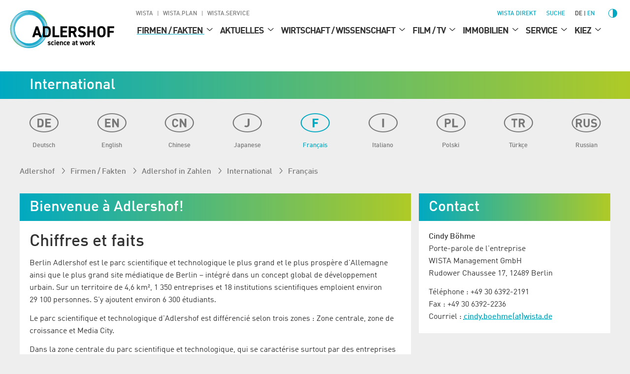

--- FILE ---
content_type: image/svg+xml
request_url: https://www.adlershof.de/_assets/987ee1f0dd1963400859f4c296342b96/images/Icons/menu.svg
body_size: 20
content:
<svg xmlns="http://www.w3.org/2000/svg"  role="img" version="1.1" xmlns:xlink="http://www.w3.org/1999/xlink" width="512" height="512" x="0" y="0" viewBox="0 0 24 24" style="enable-background:new 0 0 512 512" xml:space="preserve" class=""><g transform="matrix(1.2000000000000004,0,0,1.2000000000000004,-2.400000000000004,-2.400000000000004)"><g fill="#000" fill-rule="evenodd" clip-rule="evenodd"><path d="M2 11h20v2H2zM2 5h20v2H2zM2 17h20v2H2z" fill="#000000" opacity="1" data-original="#000000"></path></g></g></svg>

--- FILE ---
content_type: image/svg+xml
request_url: https://www.adlershof.de/_assets/987ee1f0dd1963400859f4c296342b96/Icon/LogoFooter/zukunftsort-adlershof.svg
body_size: 9602
content:
<svg xmlns="http://www.w3.org/2000/svg" viewBox="0 0 325.09 105.47"><defs><style>circle,path{fill:#333}</style></defs><title>Zukunftsort Adlershof</title><g><path d="M119.41,60.86V57.72l9.46-17h-8.59v-4h13.9v3.18l-9.38,17h9.28v4Zm34.66-8.49A9.07,9.07,0,0,1,151.81,59a8.19,8.19,0,0,1-6.13,2.31,8.43,8.43,0,0,1-6.12-2.19q-2.26-2.19-2.26-6.71V36.7h4.62V52a7.33,7.33,0,0,0,.9,4.06,3.75,3.75,0,0,0,5.73,0,7.34,7.34,0,0,0,.89-4.06V36.7h4.63Zm13.35-6c.56.55,1.08,1.13,1.59,1.72a17.5,17.5,0,0,1,1.31,1.82,9.49,9.49,0,0,1,1,2.15l3,8.77h-5.08l-2.31-7.63a8,8,0,0,0-.53-1.31c-.22-.41-.42-.78-.61-1.1a12.45,12.45,0,0,0-.69-1.07l-2.07,3v8.15h-4.62V36.7H163V47.16L168.7,36.7h5.42Zm26.53,6A9,9,0,0,1,191.69,59a8.15,8.15,0,0,1-6.12,2.31,8.44,8.44,0,0,1-6.13-2.19c-1.5-1.46-2.26-3.7-2.26-6.71V36.7h4.63V52a7.33,7.33,0,0,0,.9,4.06,3.74,3.74,0,0,0,5.72,0,7.33,7.33,0,0,0,.9-4.06V36.7H194ZM215,60.86h-5l-7.28-16.5.14,2V60.86H198.3V36.7h5l7.28,16.53-.14-2V36.7H215Zm4.42-24.16h12.08v4h-7.45v6.21h6.45v3.87h-6.45V60.86h-4.63Zm24.65,24.16h-4.62V40.77h-5.32V36.7h15.22v4.07h-5.28Zm20.77-20c-.55-.12-1.12-.22-1.72-.31s-1.06-.17-1.66-.24a14.64,14.64,0,0,0-1.69-.11,3.61,3.61,0,0,0-2.31.73,2.46,2.46,0,0,0-.93,2.07,2.52,2.52,0,0,0,.67,1.81,7.44,7.44,0,0,0,1.69,1.29c.68.39,1.42.79,2.21,1.18a10.67,10.67,0,0,1,2.21,1.45A7.1,7.1,0,0,1,265,50.87a6.7,6.7,0,0,1,.67,3.19,7.8,7.8,0,0,1-.52,2.88,6.08,6.08,0,0,1-1.53,2.29,7,7,0,0,1-2.56,1.51,11,11,0,0,1-3.57.53,15.21,15.21,0,0,1-2-.14c-.68-.09-1.29-.19-1.82-.31s-1.23-.3-1.82-.48V56.23a15.82,15.82,0,0,0,1.82.52c.53.12,1.13.22,1.78.33a13,13,0,0,0,2,.15,4.44,4.44,0,0,0,2.66-.7,2.6,2.6,0,0,0,1-2.23,2.49,2.49,0,0,0-.67-1.78,7.69,7.69,0,0,0-1.66-1.29c-.65-.39-1.37-.79-2.15-1.21a10.7,10.7,0,0,1-2.16-1.5,7.71,7.71,0,0,1-1.66-2.16,6.93,6.93,0,0,1-.67-3.2,7,7,0,0,1,.55-2.76,6.13,6.13,0,0,1,1.56-2.18,7.17,7.17,0,0,1,2.39-1.41,8.9,8.9,0,0,1,3.13-.52,14.78,14.78,0,0,1,1.72.1l1.69.21,1.76.28Zm3.81,8.38a20.94,20.94,0,0,1,.65-5.43,12.38,12.38,0,0,1,1.87-4.06,8.32,8.32,0,0,1,2.9-2.53,8,8,0,0,1,3.79-.88,8.29,8.29,0,0,1,6.76,2.91q2.41,2.92,2.42,9a20.5,20.5,0,0,1-.66,5.43,12.56,12.56,0,0,1-1.84,4.06,8.35,8.35,0,0,1-2.88,2.53,8.09,8.09,0,0,1-3.8.88,10,10,0,0,1-3.85-.71,7.12,7.12,0,0,1-2.89-2.19,10.28,10.28,0,0,1-1.83-3.72A19.43,19.43,0,0,1,268.69,49.26Zm2.69-.48a19.3,19.3,0,0,0,.52,4.87,8.67,8.67,0,0,0,1.41,3.13,5.1,5.1,0,0,0,2.09,1.68,6.45,6.45,0,0,0,2.5.5,5.11,5.11,0,0,0,2.55-.67,6.18,6.18,0,0,0,2.06-2,10.89,10.89,0,0,0,1.38-3.19,17.06,17.06,0,0,0,.5-4.33,20.22,20.22,0,0,0-.5-4.86,9.13,9.13,0,0,0-1.37-3.15,4.88,4.88,0,0,0-2-1.67,6.62,6.62,0,0,0-2.57-.5,5,5,0,0,0-2.57.69,6.4,6.4,0,0,0-2.07,2,10.07,10.07,0,0,0-1.38,3.19A17.07,17.07,0,0,0,271.38,48.78Zm32.78,12.08-1.87-6.41a6.87,6.87,0,0,0-1.76-3.32,4.09,4.09,0,0,0-2.79-.94h-2.62V60.86h-2.63V36.7h5.59a16.79,16.79,0,0,1,3.08.28,7,7,0,0,1,2.55,1,5.32,5.32,0,0,1,1.76,1.94,6.49,6.49,0,0,1,.65,3.09,6.79,6.79,0,0,1-1.2,4,6.54,6.54,0,0,1-3.76,2.37v0a8.46,8.46,0,0,1,1.2.62,4.17,4.17,0,0,1,1,.92,7.12,7.12,0,0,1,.88,1.41,13.64,13.64,0,0,1,.79,2.13l1.9,6.33Zm-9-22v9.28h2.65a7.62,7.62,0,0,0,2.14-.29,5.22,5.22,0,0,0,1.83-.9A4.39,4.39,0,0,0,303,45.45a4.27,4.27,0,0,0,.47-2,5.39,5.39,0,0,0-.43-2.28,3.66,3.66,0,0,0-1.19-1.41A4.78,4.78,0,0,0,300,39a13.32,13.32,0,0,0-2.26-.19Zm23.86,22h-2.62V39.05h-6.14V36.7h14.87v2.35H319ZM152,81.92h-3.78l-.4,2.94h-2.92L146.51,76c0-.23.1-.48.18-.77s.16-.59.27-.91.22-.65.34-1,.24-.65.36-1c.28-.72.59-1.48.93-2.26h3.11c.33.78.64,1.54.92,2.26.12.31.25.63.37,1s.23.65.33,1,.2.62.29.91.14.54.19.77l1.61,8.82h-3Zm-2.35-8.07c-.13.38-.25.77-.37,1.18a5.85,5.85,0,0,0-.22,1l-.5,3.52h3.1l-.5-3.52a9.23,9.23,0,0,0-.23-1c-.11-.4-.23-.79-.36-1.19s-.31-.91-.46-1.4Zm13.5,11L163,84a5.6,5.6,0,0,1-.86.54,5.17,5.17,0,0,1-.85.37,3.19,3.19,0,0,1-3.56-1.13,6.71,6.71,0,0,1-1-4,8.53,8.53,0,0,1,.35-2.66,5.51,5.51,0,0,1,.9-1.75,3.26,3.26,0,0,1,1.18-1,3,3,0,0,1,1.26-.3,3,3,0,0,1,1,.14,5.85,5.85,0,0,1,.74.32,3.85,3.85,0,0,1,.68.46l-.15-1.28V68.9h2.69v16Zm-.46-7.61a3.88,3.88,0,0,0-.42-.39,2.61,2.61,0,0,0-.55-.3,2.11,2.11,0,0,0-.75-.12c-.45,0-.81.29-1.07.88a5.5,5.5,0,0,0-.4,2.29,12.44,12.44,0,0,0,.06,1.27,3.81,3.81,0,0,0,.22,1,1.67,1.67,0,0,0,.42.67.92.92,0,0,0,.66.24,1.78,1.78,0,0,0,.56-.11,5.09,5.09,0,0,0,.6-.25,6.32,6.32,0,0,0,.67-.36Zm8,7.61H168v-16h2.69Zm10.2-.53a8.31,8.31,0,0,1-1.07.38,8.91,8.91,0,0,1-1.18.25,10,10,0,0,1-1.5.11,4,4,0,0,1-3.22-1.37,5.88,5.88,0,0,1-1.15-3.91,7.72,7.72,0,0,1,.39-2.61,4.79,4.79,0,0,1,1-1.76,4,4,0,0,1,1.48-1,4.6,4.6,0,0,1,1.68-.32,6.15,6.15,0,0,1,1.52.18,3.46,3.46,0,0,1,1.21.56,2.57,2.57,0,0,1,.78,1,3.47,3.47,0,0,1,.29,1.49,3.62,3.62,0,0,1-.42,1.87,3.07,3.07,0,0,1-1.06,1.06,4,4,0,0,1-1.42.47,11.18,11.18,0,0,1-1.49.1h-1.2a4.45,4.45,0,0,0,.19.78,1.66,1.66,0,0,0,.36.62,1.49,1.49,0,0,0,.57.41,2.09,2.09,0,0,0,.83.15,6.13,6.13,0,0,0,1.21-.12,10.76,10.76,0,0,0,1.08-.26,9.39,9.39,0,0,0,1.09-.4Zm-4.13-5.52a2.18,2.18,0,0,0,1.32-.35,1.15,1.15,0,0,0,.46-1,1.13,1.13,0,0,0-.33-.83,1.17,1.17,0,0,0-.86-.34,1.38,1.38,0,0,0-.76.21,1.79,1.79,0,0,0-.57.56,3.39,3.39,0,0,0-.37.79,3.69,3.69,0,0,0-.15.94Zm9-3.61a6.17,6.17,0,0,1,1.09-.61,5.25,5.25,0,0,1,1.12-.38,3.61,3.61,0,0,1,1.31-.06v2.56a3.18,3.18,0,0,0-1.11,0,6.25,6.25,0,0,0-1,.23,7.41,7.41,0,0,0-1.07.42v7.52h-2.69V74.36h2.23Zm11.65,1.47a6.55,6.55,0,0,0-.9-.21c-.27-.06-.56-.11-.88-.15a8,8,0,0,0-1-.06,1.39,1.39,0,0,0-1,.28.84.84,0,0,0-.27.58.82.82,0,0,0,.34.71,3,3,0,0,0,.84.43l1.09.39a4.24,4.24,0,0,1,1.09.58,2.84,2.84,0,0,1,.84,1,3.43,3.43,0,0,1,.33,1.62,4.27,4.27,0,0,1-.17,1.26,2.58,2.58,0,0,1-.62,1,3,3,0,0,1-1.19.71,5.54,5.54,0,0,1-1.86.27,10.69,10.69,0,0,1-1.13-.06c-.38,0-.72-.08-1-.13s-.71-.13-1-.21v-2.4c.34.1.69.19,1,.26a8.93,8.93,0,0,0,1,.16,7.43,7.43,0,0,0,1,.07,1.65,1.65,0,0,0,1-.23.75.75,0,0,0,.31-.63.9.9,0,0,0-.33-.75,2.94,2.94,0,0,0-.83-.45L193,80.33a4.18,4.18,0,0,1-1.07-.55,2.64,2.64,0,0,1-.83-.92,3,3,0,0,1-.32-1.52A3.58,3.58,0,0,1,191,76a2.32,2.32,0,0,1,.68-1,3.3,3.3,0,0,1,1.22-.66,5.92,5.92,0,0,1,1.81-.24,7.5,7.5,0,0,1,.94.05l.87.11.9.15Zm5.27-1.58a10.53,10.53,0,0,1,.95-.48c.28-.11.59-.22.94-.33a3.89,3.89,0,0,1,1.07-.15,3.81,3.81,0,0,1,1.46.24A2.24,2.24,0,0,1,208,75a2.64,2.64,0,0,1,.49,1,4.92,4.92,0,0,1,.15,1.25v7.56H206V78a1.93,1.93,0,0,0-.22-1.06,1,1,0,0,0-.87-.33,2.27,2.27,0,0,0-.72.12,4.89,4.89,0,0,0-.65.26,7.49,7.49,0,0,0-.69.36v7.52h-2.69v-16h2.69v4.93Zm8,4.73a7.78,7.78,0,0,1,.35-2.48,5.14,5.14,0,0,1,1-1.79,4.16,4.16,0,0,1,1.47-1.07,4.59,4.59,0,0,1,1.83-.35,5.76,5.76,0,0,1,1.89.3,3.79,3.79,0,0,1,1.47.94,4.45,4.45,0,0,1,.94,1.64A7.36,7.36,0,0,1,220,79.4a7.68,7.68,0,0,1-.36,2.48,5.17,5.17,0,0,1-1,1.78,3.88,3.88,0,0,1-1.47,1.07,4.63,4.63,0,0,1-1.83.36,5.65,5.65,0,0,1-1.9-.3,3.46,3.46,0,0,1-1.46-.93,4.25,4.25,0,0,1-.95-1.64A7.69,7.69,0,0,1,210.73,79.82Zm2.77-.21a4.79,4.79,0,0,0,.48,2.47,1.54,1.54,0,0,0,1.39.76,1.5,1.5,0,0,0,1.38-.88,4.92,4.92,0,0,0,.49-2.35,4.45,4.45,0,0,0-.53-2.48,1.57,1.57,0,0,0-1.34-.76,1.54,1.54,0,0,0-1.37.88A4.73,4.73,0,0,0,213.5,79.61Zm14-3h-2.05v8.26h-2.69V76.6h-1.45V74.36h1.45v-2a6.05,6.05,0,0,1,.17-1.54,2.9,2.9,0,0,1,.56-1.17,2.58,2.58,0,0,1,1-.73,4.18,4.18,0,0,1,1.56-.25c.22,0,.44,0,.65,0a5.35,5.35,0,0,1,.59.06,5.7,5.7,0,0,0,.58.06v2.33l-.4-.08a1.91,1.91,0,0,0-.37-.06,2.82,2.82,0,0,0-.4,0,1.17,1.17,0,0,0-1,.37,2.16,2.16,0,0,0-.27,1.22v1.79h2.05Z"/><path d="M50,52.29c-.32-3.55-.87-7.2-1.45-11.08l-.1-.67c-1.11-7.44-2.5-16.71-1.28-24.84-.37,0-.68,0-1,0-1.18,8.17.16,17.09,1.34,25l.12.8c.57,3.81,1.11,7.4,1.43,10.88h0c1,11.6,1,27.46-4.76,37.45a12.19,12.19,0,0,0,1.19-1.35A15.11,15.11,0,0,1,46.8,87C49.18,81.37,51.66,70.75,50,52.29Z"/><path d="M47.54,49.3c-.32-3.55-.87-7.21-1.45-11.08l-.1-.67c-1.21-8.06-2.16-15.29-1.6-22.1a4.1,4.1,0,0,1-.92-.39c-.66,7.52.55,15.55,1.61,22.64l.12.79h0c.56,3.81,1.1,7.4,1.42,10.87h0c1.08,12.2,1,28.8-5.5,38.65a11.82,11.82,0,0,0,.39,1.19C45.43,83.7,49.62,72.3,47.54,49.3Z"/><path d="M49.48,86.53a4.17,4.17,0,0,1,.86.53c2.18-6.78,2.74-14.85,2.62-22.15a2.25,2.25,0,0,1-.94-.53C52.16,71.65,51.63,79.76,49.48,86.53Z"/><path d="M45.09,46.31c-.32-3.55-.87-7.21-1.45-11.08l-.07-.47c-1-6.63-2.12-14.15-1.72-21.18-.68-1.14-.33-2.29,0-3.5a6.15,6.15,0,0,0,.4-3,3.27,3.27,0,0,0-.4-.51c-2.14,9-.59,19.29.77,28.38l.09.59c.57,3.81,1.11,7.4,1.43,10.88.19,2.2.35,4.54.43,7a2.23,2.23,0,0,1,.56,1.47,2.28,2.28,0,0,1-.48,1.38c.13,10.33-1.15,21.56-6.08,28.94l.36,0a1.44,1.44,0,0,1,.43.06,2,2,0,0,1,.3.14C46.16,75.19,46.19,58.52,45.09,46.31Z"/><path d="M52.81,60.59c-.09-1.87-.22-3.65-.37-5.31h0c-.32-3.54-.87-7.19-1.45-11.07,0-.16-.05-.31-.07-.46C49.55,34.59,48,24.21,50.3,15.2c-.35.09-.7.17-1,.23-2.17,9-.62,19.33.75,28.44l.09.61c.57,3.8,1.11,7.4,1.43,10.88h0c.16,1.8.29,3.76.39,5.82A2.14,2.14,0,0,1,52.81,60.59Z"/><path d="M39.7,36c-.28-2.18-.62-4.42-1-6.73l-.11-.69c-1.07-7.21-2.41-16.19-1.38-24.12a1.94,1.94,0,0,0-1.08,1.27,13.34,13.34,0,0,1-.24,4c-.09,6.38.92,13.07,1.8,19l.12.81c.33,2.18.64,4.29.91,6.35l.2,0A2.55,2.55,0,0,1,39.7,36Z"/><path d="M40.71,54.16a123.37,123.37,0,0,0-.53-13.84,2.11,2.11,0,0,0,0-.25,2.31,2.31,0,0,1-.89.31v0c1.24,13.9.9,32.38-7.74,41.5A18,18,0,0,1,29,84.07a3.91,3.91,0,0,1,.21,1.06,19,19,0,0,0,3.37-2.93c5.68-6.29,7.71-16.59,8.06-26.86a2,2,0,0,1,0-1.18Z"/><path d="M42.22,57C42,67.68,40,78.55,34,84.89a18.1,18.1,0,0,1-3.15,2.63,5.19,5.19,0,0,0,1.56.1,18.34,18.34,0,0,0,2.66-2.43c5.91-6.55,7.87-17.44,8.1-28.13l-.27,0A2.41,2.41,0,0,1,42.22,57Z"/><path d="M41.18,38.64c.21,1.61.4,3.19.55,4.75h0c.26,2.92.44,6,.5,9.23a2.39,2.39,0,0,1,.66-.1l.27,0c-.07-3.19-.26-6.32-.52-9.23h0c-.31-3.54-.86-7.19-1.44-11.06l-.07-.45C39.85,23.27,38.4,13.6,40.1,5a7.22,7.22,0,0,0-.88-.44c-1.8,8.75-.31,18.63,1,27.36l.08.57c.24,1.56.46,3.07.67,4.56a2.25,2.25,0,0,1,.27,1.06A2.1,2.1,0,0,1,41.18,38.64Z"/><path d="M59.84,64.92c0-.22,0-.45-.05-.67-.32-3.53-.87-7.19-1.45-11.06,0-.22-.07-.44-.1-.65-.43-2.88-.87-5.84-1.2-8.83l-.25,0a2.27,2.27,0,0,1-.69-.12c.35,3.12.81,6.19,1.24,9.06l.12.78c.56,3.81,1.1,7.4,1.42,10.88h0c.81,9.1,1.07,22-2.27,31.87a6.75,6.75,0,0,0,.75.81c3.17-9,3.29-20.6,2.67-29.66A2.25,2.25,0,0,1,59.56,66,2.27,2.27,0,0,1,59.84,64.92Z"/><path d="M59,40.93c-.38-7.71.43-15.34,4.48-21.8C67,13.51,72.21,8.88,79.39,5L79,4.76l-.56-.3C71.07,8.53,65.8,13.38,62.29,19.3,59.48,24,58.07,29.73,58,36.68c0,.94,0,1.9,0,2.85A2.23,2.23,0,0,1,59,40.93Z"/><path d="M61.4,68.23c1,11.88.33,22.09-1.9,29.57.33,0,.67.08,1,.1,2.2-7.58,2.82-17.82,1.83-29.68a1.91,1.91,0,0,1-.48,0A2.12,2.12,0,0,1,61.4,68.23Z"/><path d="M76.49,16.12a51.58,51.58,0,0,1,7.47-5A4.12,4.12,0,0,0,84.07,10a53.28,53.28,0,0,0-7.45,4.78,3.42,3.42,0,0,1,0,.46A2.22,2.22,0,0,1,76.49,16.12Z"/><path d="M67.14,73.23c-.32-3.54-.87-7.19-1.45-11.06,0-.16,0-.3-.07-.45-.89-6-1.91-12.81-1.79-19.22.12-7,1.61-12.7,4.55-17.39a35.58,35.58,0,0,1,6.47-7.61,2.42,2.42,0,0,1-.47.05,2.37,2.37,0,0,1-.8-.15,35.48,35.48,0,0,0-6.39,7.88C64.37,30,63,35.76,62.88,42.74c-.08,6.36.94,13.13,1.84,19.1l.09.59c.56,3.8,1.1,7.4,1.42,10.88h0c.36,4.06.54,8,.52,11.66a6.62,6.62,0,0,1,.94-.62c0-3.51-.2-7.26-.55-11.12Z"/><path d="M54.89,58.27c-.32-3.54-.87-7.2-1.45-11.07,0-.15,0-.3-.07-.45-1.61-10.79-3.44-23,.9-33a14,14,0,0,1-1.28.59,39.87,39.87,0,0,0-2.34,15.75A138.25,138.25,0,0,0,52.47,46.9c0,.19.06.38.08.57v0c.57,3.8,1.1,7.38,1.42,10.85.06.73.12,1.46.17,2.18a2.29,2.29,0,0,1,1,.51C55,60.09,55,59.16,54.89,58.27Z"/><path d="M58.23,43.21c.34,4.29,1,8.56,1.56,12.48l.12.77c.38,2.56.74,5,1,7.43a2.44,2.44,0,0,1,.89-.18h0c-.3-2.44-.67-4.94-1.06-7.54l-.1-.63c-.66-4.47-1.36-9.17-1.64-13.85A2.3,2.3,0,0,1,58.23,43.21Z"/><path d="M55.29,64.22a2.37,2.37,0,0,1-.89.63C54.81,74.47,54,82.57,52.11,89c.22.31.45.65.7,1C55.34,82.07,55.67,72.37,55.29,64.22Z"/><path d="M54.6,40.84c-1.09-9.65-1.1-19.59,4-27.69a33.92,33.92,0,0,1,3.5-4.63l-.2-.15-.55-.43a35.84,35.84,0,0,0-3.94,5.37c-2.81,4.75-4.22,10.43-4.31,17.38-.09,6.38.92,13.09,1.81,19l.11.75c.57,3.81,1.11,7.4,1.43,10.88h0a118.78,118.78,0,0,1,.42,15.76,61,61,0,0,1-2.5,15.51L55,93.76c3.44-10.08,3.17-23.22,2.33-32.49-.32-3.55-.87-7.21-1.45-11.08l-.09-.62c-.35-2.29-.7-4.64-1-7a2.19,2.19,0,0,1-.3-1.11A2.43,2.43,0,0,1,54.6,40.84Z"/><path d="M61,16.14a35.52,35.52,0,0,1,5.91-7.08c-.52.08-1.06.16-1.6.22a35.86,35.86,0,0,0-5.5,7C57,21.05,55.62,26.73,55.53,33.67c0,1.91,0,3.84.19,5.78a2.14,2.14,0,0,1,.91-.26C56.09,31.05,56.76,23,61,16.14Z"/><path d="M74.21,13a53,53,0,0,1,8.24-5.36L81.7,7c-7.78,4.15-13.32,9.15-17,15.29C61.93,27,60.52,32.72,60.43,39.68c-.09,6.37.92,13.09,1.81,19l.12.73c.23,1.58.46,3.11.67,4.62a2.26,2.26,0,0,1,.46,3.52c.11.92.2,1.84.29,2.74,1,10.82.61,20-1,27.41a1,1,0,0,0,.31-.16,9.1,9.1,0,0,0,.88-.78c.31-1.58.57-3.26.77-5,0-.19,0-.39,0-.6,0-.6-.05-1.11-.08-1.56a3.9,3.9,0,0,1,.52-3,118.69,118.69,0,0,0-.43-16.41c-.32-3.55-.87-7.2-1.45-11.08l-.09-.58c-1.81-12.13-3.86-25.87,2.78-36.46a36,36,0,0,1,6.23-7.38A2.29,2.29,0,0,1,74.21,13Z"/><path d="M27.27,28.62A100,100,0,0,1,27,47c-1.12,9.15-3.85,16-8.11,20.25A18.35,18.35,0,0,1,6.33,72.55c-.65,0-1.33,0-2,0l-1.08,0c.07.31.15.61.25.93.57,0,1.08.06,1.59.06s.92,0,1.37,0A19.14,19.14,0,0,0,20,67.57c4.1-4.34,6.76-11.11,7.89-20.13a97.6,97.6,0,0,0,.34-18.95c-.07-1-.15-2.08-.25-3.13-.28-3.24-.76-6.53-1.36-10.5-.31.16-.62.32-.93.5.64,4.22,1.24,8.22,1.54,12.05Z"/><path d="M9.67,50.33c3.63-5.14,5.78-12.7,6.38-22.49-.29-.16-.6-.32-.91-.46-.6,10.25-2.9,18-6.83,23.09A3.61,3.61,0,0,1,9.67,50.33Z"/><path d="M7.7,61.23l-.15.13a24.82,24.82,0,0,0-2,1.91,18.26,18.26,0,0,0,7.46-5c5-5.58,7.75-14.88,8.09-27.65a9.2,9.2,0,0,1-.93-.39c-.32,13-3.09,22.29-8.24,27.73A17.22,17.22,0,0,1,7.7,61.23Z"/><path d="M37,39.23c1,13.65.38,31-7.89,39.68-3.73,3.94-8.77,5.83-15,5.62A47.88,47.88,0,0,1,3,82.75a5.09,5.09,0,0,1-.82.79,45.19,45.19,0,0,0,13.18,1.95c6.1-.07,11.07-2.18,14.77-6.28,8-8.83,8.76-25.56,7.8-39A2.33,2.33,0,0,1,37,39.23Z"/><path d="M12.77,52.34c3.42-5.36,5.37-13.1,5.81-23l-.91-.56c-.4,9.79-2.29,17.46-5.6,22.79A8,8,0,0,1,12.77,52.34Z"/><path d="M22.12,19.45h0c.1,1.06.18,2.17.26,3.3.3.58.67,1.2,1,1.79-.09-1.68-.22-3.42-.38-5.17h0c-.05-.61-.12-1.25-.19-1.86h0a5.74,5.74,0,0,0-.8,1.14c0,.11,0,.23,0,.34S22.11,19.3,22.12,19.45Z"/><path d="M72.09,4.93a59.07,59.07,0,0,1,5.4-3.26A3.13,3.13,0,0,0,77.91.39a56.61,56.61,0,0,0-6.34,3.73A3.4,3.4,0,0,1,72.09,4.93Z"/><path d="M71.87.17a5.05,5.05,0,0,0-1.26,1.19C71.33.89,72.06.44,72.8,0A5.48,5.48,0,0,1,71.87.17Z"/><path d="M28.12,74.15a19.49,19.49,0,0,1-1.49,1.76c-3.54,3.75-8.28,5.64-14.09,5.64h-.88a45.41,45.41,0,0,1-7.47-.91,10,10,0,0,1-.41.93,42.71,42.71,0,0,0,8.71,1h.45C19,82.43,24,80.31,27.71,76.22c.34-.38.67-.78,1-1.19A2.16,2.16,0,0,1,28.12,74.15Z"/><path d="M28,17.42l0,.13c.57,3.81,1.11,7.4,1.42,10.88,1.24,13.9.9,32.38-7.74,41.5-3.54,3.74-8.27,5.64-14.07,5.64l-.9,0c-.78,0-1.62-.08-2.58-.17a8.88,8.88,0,0,1,.31,1c1.29.1,2.44.14,3.55.13,6.1-.07,11.07-2.19,14.77-6.29,8.54-9.46,8.83-28,7.57-41.87-.31-3.55-.86-7.21-1.44-11.08l-.1-.62c-.13-.86-.25-1.73-.38-2.59h0a1.41,1.41,0,0,0-.22.06l-.63.27.36,2.39Z"/><path d="M17.91,64.25c8.54-9.47,8.83-28,7.57-41.88-.16-1.82-.4-3.81-.77-6.44a9.06,9.06,0,0,0-.84.61c.33,2.34.55,4.22.7,5.9s.26,3.16.34,4.72c.61,1.2,1.17,2.66.14,3.37a81.68,81.68,0,0,1-1.33,18.52c-1.34,6.47-3.66,11.48-6.89,14.9-3.46,3.65-8.09,5.54-13.77,5.61,0,.35-.05.68-.05,1h.13C9.24,70.46,14.21,68.35,17.91,64.25Z"/><path d="M16.56,87.52A51,51,0,0,1,.93,84.28l-.25.1c-.51.21-.74.32-.67.59a50.78,50.78,0,0,0,15.87,3.48,7.09,7.09,0,0,1,1.29-.93H17C16.87,87.52,16.71,87.53,16.56,87.52Z"/><path d="M10.07,30.74c.25-1.28.46-2.62.63-4-.34,0-.67.08-1,.13-.16,1.19-.35,2.38-.58,3.54h.12A1.2,1.2,0,0,1,10.07,30.74Z"/><path d="M37.63,36.29c-.33-3.22-.82-6.54-1.34-10l-.09-.6A145.48,145.48,0,0,1,34.5,10.7a6.2,6.2,0,0,1-.88,0h-.06a149.73,149.73,0,0,0,1.73,15.11l.11.76c.57,3.79,1.1,7.37,1.42,10.83A2.3,2.3,0,0,1,37.63,36.29Z"/><path d="M2.39,87.53c.24.23.52.46.84.72a56.31,56.31,0,0,0,9.22,2.54,9.69,9.69,0,0,0,1.62-.74A57.76,57.76,0,0,1,1.28,86.47C1.56,86.75,1.91,87.08,2.39,87.53Z"/><path d="M7.66,27.51a1.92,1.92,0,0,0-1.14,1.16,2.06,2.06,0,0,0,.53,1.68C7.27,29.44,7.48,28.48,7.66,27.51Z"/><path d="M6,40.94a22.7,22.7,0,0,0-.81,2.75,27.35,27.35,0,0,0,2.53-4.85A5.22,5.22,0,0,0,6,40.94Z"/><path d="M15.46,61.26c5.39-6,8.12-16.17,8.12-30.32-.3,0-.61,0-.93,0,0,14.15-2.81,24.24-8.27,30a17.71,17.71,0,0,1-10.62,5.4q-.15.42-.3,1A18.79,18.79,0,0,0,15.46,61.26Z"/><path d="M5.15,49.8c.17-.16.35-.33.51-.51,4.31-4.78,6.94-12.35,7.8-22.5a3.9,3.9,0,0,0-.52-.08,3.89,3.89,0,0,0-.42,0C11.64,36.77,9,44.23,4.69,48.87A7.79,7.79,0,0,0,5,50Z"/><path d="M90.79,74.87C91,68.11,92.47,62.6,95.34,58a38.06,38.06,0,0,1,10.73-11,4,4,0,0,1-1.44-.13A38.12,38.12,0,0,0,94.15,58.19c-2.77,4.67-4.18,10.24-4.31,17a112.55,112.55,0,0,0,1.69,18.58l.88-.32A108.55,108.55,0,0,1,90.79,74.87Z"/><path d="M97.79,61a39.27,39.27,0,0,1,13.09-12.53,3.12,3.12,0,0,0,.18-1.17v0c-6.5,3.88-11.23,8.42-14.46,13.88a32.73,32.73,0,0,0-4.25,15.26,88.64,88.64,0,0,0,1.1,16.69,6.55,6.55,0,0,1,.9-.21C92.9,82.44,91.86,70.47,97.79,61Z"/><path d="M85.16,38.65a34.85,34.85,0,0,0-3.27,4.58C75.54,54,77.58,67.57,79.39,79.58l.12.8c.51,3.41,1,7,1.37,10.36l.33-.09.56-.15c-.33-3.44-.89-7.13-1.38-10.39l-.1-.68c-1.8-12.08-3.84-25.78,2.8-36.37A32.73,32.73,0,0,1,85.31,40a2.33,2.33,0,0,1-.19-.92A1.58,1.58,0,0,1,85.16,38.65Z"/><path d="M77.94,77.12l-.07-.45c-.89-6-1.91-12.8-1.79-19.21.12-7,1.61-12.7,4.55-17.39a37.6,37.6,0,0,1,9.13-9.8l-1-.39a37.41,37.41,0,0,0-9.29,10.36C76.62,45,75.21,50.72,75.13,57.71c-.08,6.35.94,13.12,1.84,19.09l.09.6c.57,3.8,1.1,7.39,1.42,10.87.08.93.16,1.89.22,2.86a5.28,5.28,0,0,0,.92-.09c-.07-1-.15-1.92-.23-2.85C79.07,84.65,78.52,81,77.94,77.12Z"/><path d="M98.36,80.4A30.45,30.45,0,0,1,102.69,67l.21-.33.11-.16a1.1,1.1,0,0,1-.63-.64l0-.07c-.31.47-.59.92-.85,1.37a31.18,31.18,0,0,0-4,12.78,64.87,64.87,0,0,0,.25,14,8.49,8.49,0,0,1,1.06,1.14A68.71,68.71,0,0,1,98.36,80.4Z"/><path d="M105.14,70a35,35,0,0,1,4.07-5.27c-.4,0-.84,0-1.29,0a34,34,0,0,0-4,5.4,31.21,31.21,0,0,0-4,12.69,63.64,63.64,0,0,0,.22,13.88,4.43,4.43,0,0,0,1,.72C100.16,88.58,99.87,78.39,105.14,70Z"/><path d="M88.08,36.87a41.73,41.73,0,0,1,5.2-4.4,6.19,6.19,0,0,0-.7-.65,41.76,41.76,0,0,0-5.79,5,2.36,2.36,0,0,1,.61-.09A2.16,2.16,0,0,1,88.08,36.87Z"/><path d="M95.87,77.85A30.6,30.6,0,0,1,100.24,64a33.79,33.79,0,0,1,3.8-5,.38.38,0,0,1-.24-.3,2.44,2.44,0,0,1,0-.81,35.15,35.15,0,0,0-4.74,6.25,31.73,31.73,0,0,0-4.14,13.69,71.83,71.83,0,0,0,.56,15,2.82,2.82,0,0,1,1,.24A70.4,70.4,0,0,1,95.87,77.85Z"/><path d="M86,66.25A31.18,31.18,0,0,1,90.44,52,38,38,0,0,1,101,41.22c-.4-.1-.77-.22-1.12-.34A38,38,0,0,0,89.24,52.21a32.57,32.57,0,0,0-4.19,14.62A2.3,2.3,0,0,1,86,66.25Z"/><path d="M86.16,76.78c-.18-2.08-.29-4.16-.29-6.22a2.33,2.33,0,0,1-.94-.66,72.76,72.76,0,0,0,.36,7.49A2.15,2.15,0,0,1,86.16,76.78Z"/><path d="M88.69,67.39A30.1,30.1,0,0,1,92.89,55a39.44,39.44,0,0,1,13.39-12.7,5.8,5.8,0,0,0-1.11-.41A39.41,39.41,0,0,0,91.69,55.2a30.83,30.83,0,0,0-3.83,11.3A2.16,2.16,0,0,1,88.69,67.39Z"/><path d="M82.75,82.5c-1.81-12.12-3.86-25.85,2.79-36.44a37.61,37.61,0,0,1,9.79-10.3c-.14-.26-.29-.54-.44-.84a41.4,41.4,0,0,0-5.25,4.51A2.27,2.27,0,0,1,88,41.23a35.24,35.24,0,0,0-3.62,5C81.53,51,80.12,56.66,80,63.62,80,70,81,76.71,81.85,82.65l.11.72c.33,2.2.67,4.55,1,6.86a6.31,6.31,0,0,1,.91-.1c-.3-2.37-.67-4.87-1-7Z"/><path d="M86.75,88.61l.11.74c.25,1.68.51,3.45.75,5.15a3,3,0,0,0,.93.07c-.23-1.72-.49-3.43-.8-5.49l-.09-.6c-.36-2.4-.72-4.85-1-7.33a2.32,2.32,0,0,1-1-.4C86,83.45,86.37,86.1,86.75,88.61Z"/><path d="M87.46,70.56c0,.67-.07,1.33-.08,2,0,1.35,0,2.72.09,4.1a2.08,2.08,0,0,1,1,.47,59.39,59.39,0,0,1,0-7.31A2.21,2.21,0,0,1,87.46,70.56Z"/><path d="M85.21,85.56c-.89-6-1.9-12.75-1.78-19.16.13-7,1.62-12.67,4.56-17.35a37.49,37.49,0,0,1,9.25-9.9,9.24,9.24,0,0,1-.53-.77,37.92,37.92,0,0,0-9.92,10.84C84,54,82.57,59.67,82.48,66.65c-.08,6.36.94,13.11,1.83,19.06l.1.65.57,3.9a2.85,2.85,0,0,1,.41.13,1.28,1.28,0,0,1,.6.44c-.21-1.48-.43-3-.7-4.74Z"/><path d="M90.1,91.46c-.53-3.58-1.09-7.3-1.43-11a2.28,2.28,0,0,1-.87.59c.36,3.64.89,7.24,1.4,10.58l.11.75.3,2.05c.28-.06.57-.15.89-.25-.1-.69-.2-1.37-.31-2.07Z"/><path d="M70.59,68.14l-.1-.63c-1.8-12.11-3.85-25.82,2.79-36.41a36.11,36.11,0,0,1,6.42-7.56,6.49,6.49,0,0,1-.32-1,36.49,36.49,0,0,0-7.29,8.7C69.28,36,67.87,41.69,67.78,48.65c-.09,6.37.92,13.08,1.81,19l.12.75c.56,3.81,1.1,7.4,1.42,10.88.14,1.56.25,3.15.34,4.73a4.88,4.88,0,0,1,1,.46c-.09-1.73-.22-3.5-.38-5.26C71.72,75.67,71.17,72,70.59,68.14Z"/><path d="M131,76.65c-.16-.22-.35-.47-.57-.74a38.33,38.33,0,0,0-11.82,12.2,31,31,0,0,0-4,12.71,3.41,3.41,0,0,1,1-.24,30,30,0,0,1,4.24-12.64A38,38,0,0,1,131,76.65Z"/><path d="M117.54,100.78h0c.54.13.76.18,1-.15.17-.82.37-1.64.6-2.45a2.83,2.83,0,0,0-.58-1.36A31.84,31.84,0,0,0,117.54,100.78Z"/><path d="M68.14,65.15l-.09-.61C66.24,52.43,64.19,38.7,70.83,28.1a37.13,37.13,0,0,1,8.38-9.21,4.28,4.28,0,0,1,.81-1.8A38.14,38.14,0,0,0,69.64,28.27c-2.81,4.75-4.22,10.44-4.31,17.4-.08,6.37.93,13.09,1.82,19,0,.24.07.49.11.73v0c.57,3.79,1.1,7.37,1.42,10.84.22,2.55.38,5.08.46,7.52a5,5,0,0,1,.92-.08c-.08-2.44-.24-5-.47-7.51C69.27,72.68,68.72,69,68.14,65.15Z"/><path d="M125.67,85.05a34.44,34.44,0,0,0-4.53,6c.42-.15.87-.29,1.35-.41a34.72,34.72,0,0,1,3.76-4.84,1.65,1.65,0,0,0-.3-.48Z"/><path d="M74.49,82.2C74.17,78.67,73.62,75,73,71.14c0-.18-.05-.35-.08-.52-.89-6-1.9-12.76-1.78-19.18.13-7,1.62-12.67,4.55-17.35a36.14,36.14,0,0,1,6.51-7.64c-.29-.21-.54-.39-.76-.58a36.43,36.43,0,0,0-6.94,8.39C71.73,39,70.32,44.71,70.23,51.68c-.08,6.37.93,13.11,1.83,19.06l.1.66c.57,3.81,1.1,7.4,1.42,10.88h0c.09,1.07.18,2.19.25,3.33.2.2.37.39.52.57a6.87,6.87,0,0,1,.48.66c-.09-1.55-.2-3.11-.34-4.64Z"/><path d="M122.11,68.8l-.86-.53a37.58,37.58,0,0,0-10,10.87C108.44,84,107,89.78,107,96.92a2.62,2.62,0,0,1,.94.4c0-7.58,1.46-13.41,4.56-18.35A37.65,37.65,0,0,1,122.11,68.8Z"/><path d="M107.59,73a36,36,0,0,1,6-7.13,9.34,9.34,0,0,0-.91-.43,35.85,35.85,0,0,0-6.23,7.73c-3.7,6.24-4.94,13.79-4,24.45a8.65,8.65,0,0,0,.92-.21C102.4,86.67,103.73,79.13,107.59,73Z"/><path d="M114.94,82a38.06,38.06,0,0,1,10.47-10.79l-.77-.6a38.14,38.14,0,0,0-10.89,11.56A30.18,30.18,0,0,0,110,93.05a54.17,54.17,0,0,0-.35,11.9,3.23,3.23,0,0,0,1,.52,53.59,53.59,0,0,1,.32-12.3A29.07,29.07,0,0,1,114.94,82Z"/><path d="M75.49,74.12l-.1-.68c-1.8-12.08-3.84-25.77,2.8-36.36a36.29,36.29,0,0,1,7.46-8.47c-.32-.16-.62-.31-.89-.47A36.5,36.5,0,0,0,77,37.25C70.64,48,72.68,61.58,74.49,73.59l.12.8v0c.57,3.8,1.1,7.39,1.42,10.86h0c.15,1.66.27,3.33.35,5a5.25,5.25,0,0,0,.89.56l.07,0c-.1-1.86-.23-3.76-.4-5.65C76.62,81.65,76.07,78,75.49,74.12Z"/><path d="M128.43,73.77l-.71-.65a38.08,38.08,0,0,0-11.52,12c-3,5.07-4.38,11-4.31,18.68a11.53,11.53,0,0,1,.94-1.53c.14-7,1.63-12.65,4.56-17.32A38.06,38.06,0,0,1,128.43,73.77Z"/><path d="M110,76a35.77,35.77,0,0,1,6.44-7.58,8.2,8.2,0,0,0-.5-.81,36.42,36.42,0,0,0-7.13,8.56c-3.27,5.52-4.62,12.17-4.25,20.91.32-.07.63-.13.93-.17C105.19,88.07,106.62,81.42,110,76Z"/><path d="M32.08,33.39l.09,1.19c.21,3.22.3,6.3.27,9.22a2.18,2.18,0,0,1,.92-.21c0-2.9-.06-6-.28-9.13-.07-1-.15-2.07-.25-3.12-.31-3.54-.86-7.2-1.44-11.07-.3-1.94-.61-4-.89-6.09h-.09c-.31-.06-.62-.12-.93-.15.32,2.45.7,5,1,7.19C31.17,25.5,31.78,29.54,32.08,33.39Z"/><path d="M32.31,47.88c-.1,1.79-.24,3.52-.44,5.17-1.13,9.11-3.85,15.89-8.1,20.16a18.36,18.36,0,0,1-12.54,5.33c-.65,0-1.33,0-2,0-1,0-2-.11-3-.21-.52-.06-1-.13-1.56-.21a8.37,8.37,0,0,1-.09.92l1.54.2c.57.06,1.15.11,1.71.15.72.06,1.43.08,2.11.08.45,0,.92,0,1.37,0a19.14,19.14,0,0,0,13.51-5.9c4.09-4.33,6.74-11.07,7.88-20,.22-1.72.38-3.52.48-5.38A2.47,2.47,0,0,1,32.31,47.88Z"/><path d="M35.28,34.34c-.31-3.54-.86-7.2-1.44-11.07l-.09-.59c-.39-2.6-.83-5.63-1.17-8.59a2.17,2.17,0,0,1-.91.2c.34,2.93.78,5.93,1.17,8.52l.11.72c.57,3.81,1.11,7.4,1.42,10.88h0c.27,3.08.46,6.38.51,9.76a2.27,2.27,0,0,1,.77,1.69,2.3,2.3,0,0,1-.78,1.71c-.16,8.48-1.39,17.11-4.85,23.54l.23,0a2.31,2.31,0,0,1,.83.16C36.3,61.17,36.35,46.09,35.28,34.34Z"/><path d="M53.58,60.45a2.28,2.28,0,1,1-2.28,2.28,2.28,2.28,0,0,1,2.28-2.28m0-1.5a3.78,3.78,0,1,0,3.78,3.78A3.78,3.78,0,0,0,53.58,59Z"/><path d="M42.89,52.53a2.28,2.28,0,1,1-2.29,2.28,2.28,2.28,0,0,1,2.29-2.28m0-1.5a3.78,3.78,0,1,0,3.78,3.78A3.79,3.79,0,0,0,42.89,51Z"/><path d="M30.26,71.1A2.28,2.28,0,1,1,28,73.38a2.28,2.28,0,0,1,2.28-2.28m0-1.71a4,4,0,1,0,4,4,4,4,0,0,0-4-4Z"/><circle cx="86.98" cy="78.9" r="3.03"/><path d="M87,76.62A2.28,2.28,0,1,1,84.7,78.9,2.28,2.28,0,0,1,87,76.62m0-1.5a3.78,3.78,0,1,0,3.78,3.78A3.78,3.78,0,0,0,87,75.12Z"/><path d="M61.84,63.71A2.28,2.28,0,1,1,59.56,66a2.29,2.29,0,0,1,2.28-2.28m0-1.5A3.79,3.79,0,1,0,65.63,66a3.79,3.79,0,0,0-3.79-3.78Z"/><path d="M87.4,36.75A2.28,2.28,0,1,1,85.12,39a2.28,2.28,0,0,1,2.28-2.28m0-1.5A3.78,3.78,0,1,0,91.18,39a3.78,3.78,0,0,0-3.78-3.78Z"/><path d="M74.38,13a2.28,2.28,0,1,1-2.28,2.28A2.28,2.28,0,0,1,74.38,13m0-1.51a3.79,3.79,0,1,0,3.78,3.79,3.79,3.79,0,0,0-3.78-3.79Z"/><path d="M86.67,66.15a2.28,2.28,0,1,1-2.28,2.28,2.28,2.28,0,0,1,2.28-2.28m0-1.5a3.78,3.78,0,1,0,3.78,3.78,3.78,3.78,0,0,0-3.78-3.78Z"/><path d="M56.79,39.17a2.28,2.28,0,1,1-2.28,2.28,2.28,2.28,0,0,1,2.28-2.28m0-1.5a3.78,3.78,0,1,0,3.78,3.78,3.78,3.78,0,0,0-3.78-3.78Z"/><path d="M39,35.85a2.29,2.29,0,1,1-2.28,2.28A2.28,2.28,0,0,1,39,35.85m0-1.5a3.79,3.79,0,1,0,3.78,3.78A3.78,3.78,0,0,0,39,34.35Z"/><path d="M33.37,43.59a2.28,2.28,0,1,1-2.28,2.28,2.29,2.29,0,0,1,2.28-2.28m0-1.5a3.78,3.78,0,1,0,3.79,3.78,3.79,3.79,0,0,0-3.79-3.78Z"/></g></svg>

--- FILE ---
content_type: application/javascript
request_url: https://www.adlershof.de/_assets/987ee1f0dd1963400859f4c296342b96/JavaScript/main.js?1763631783
body_size: 2458
content:
(()=>{"use strict";var e={258:(e,t)=>{Object.defineProperty(t,"__esModule",{value:!0}),t.default=function(){var e;const t=document.querySelector(".icon-jump"),o=(null===(e=document.querySelector(".header"))||void 0===e?void 0:e.clientHeight)||0;t&&window.addEventListener("scroll",()=>{const e=window.scrollY>o;t.classList.toggle("visible",e),t.classList.toggle("invisible",!e)})}},277:function(e,t,o){var n=this&&this.__importDefault||function(e){return e&&e.__esModule?e:{default:e}};Object.defineProperty(t,"__esModule",{value:!0});const a=n(o(258)),r=n(o(359)),c=n(o(665)),s=n(o(377)),d=n(o(959)),i=n(o(737)),l=n(o(423));document.addEventListener("DOMContentLoaded",function(){(0,a.default)(),(0,r.default)(),(0,c.default)(),(0,s.default)(),(0,d.default)(),(0,i.default)(),(0,l.default)()})},359:(e,t)=>{Object.defineProperty(t,"__esModule",{value:!0}),t.default=function(){n(),o(),a()};const o=()=>{function e(e,t){const o=e.closest("li")||e.closest(".sites");if(!o)return;const n=o.querySelector("ul");null==n||n.classList.toggle("active");const a=o.querySelector(".icon");null==a||a.classList.toggle("active"),o.classList.toggle("active"),window.innerWidth<=1260&&o.classList.contains("active")&&o.scrollIntoView({behavior:"smooth"}),(null==t?void 0:t.getAttribute("aria-expanded"))&&t.setAttribute("aria-expanded","false"==t.getAttribute("aria-expanded")?"true":"false")}document.querySelectorAll(".level-toggle").forEach(t=>{const o=t.querySelector(".icon:not(.hidden)"),n=t.closest(".level--one");t.addEventListener("click",n=>{n.preventDefault(),o&&e(o,t)}),n&&n.addEventListener("focusout",a=>{if(window.innerWidth>1260){const r=a.currentTarget;requestAnimationFrame(()=>{(null==r?void 0:r.contains(document.activeElement))||n.classList.contains("active")&&e(o,t)})}})})},n=()=>{const e=document.querySelector(".menu-button");if(e){const t=e.querySelectorAll("img"),o=document.querySelectorAll(".header__content, .header-layer");e.addEventListener("click",()=>{var e;t.forEach(e=>{e.classList.toggle("hidden")}),o.forEach(e=>{e.classList.toggle("active")}),null===(e=document.querySelector("body"))||void 0===e||e.classList.toggle("body--no-scroll")}),document.addEventListener("keydown",e=>{var n,a;const r=!!(null===(n=document.querySelector("body"))||void 0===n?void 0:n.classList.contains("body--no-scroll"));"Escape"==e.key&&r&&(null===(a=document.querySelector("body"))||void 0===a||a.classList.remove("body--no-scroll"),t.forEach(e=>{e.classList.toggle("hidden")}),o.forEach(e=>{e.classList.remove("active")}))})}},a=()=>{const e=document.querySelector(".header");window.addEventListener("scroll",()=>{scrollY>0?null==e||e.classList.add("header--scrolled"):null==e||e.classList.remove("header--scrolled")})}},377:(e,t)=>{Object.defineProperty(t,"__esModule",{value:!0}),t.default=function(){const e=document.querySelector('[data-action="toggleContrast"]');if(e){const t=document.querySelectorAll('[data-contrastmode="1"]'),o=document.querySelectorAll('[data-contrastmode="0"]');n(t,o),e.addEventListener("click",()=>{const e=parseInt(window.sessionStorage.getItem("contrastModeActive")||"0")?"0":"1";window.sessionStorage.setItem("contrastModeActive",e),n(t,o)})}};const o=window.matchMedia("(prefers-contrast: more)").matches,n=(e,t)=>{const n="1"===window.sessionStorage.getItem("contrastModeActive");o||n?(document.body.classList.add("contrast-mode"),e.forEach(e=>{e.classList.remove("hidden")}),t.forEach(e=>{e.classList.add("hidden")})):(document.body.classList.remove("contrast-mode"),e.forEach(e=>{e.classList.add("hidden")}),t.forEach(e=>{e.classList.remove("hidden")}))}},423:(e,t)=>{Object.defineProperty(t,"__esModule",{value:!0}),t.default=function(){const e=document.querySelector("[data-share-modal]"),t=document.querySelectorAll("[data-share-trigger]"),o=document.querySelectorAll("[data-share-close]"),n=document.querySelector("[data-share-modal] .share-popup__backdrop");if(!e||0===t.length)return;const a=()=>{e.removeAttribute("hidden"),e.setAttribute("aria-hidden","false"),e.classList.add("share-popup--opening");const t=e.querySelectorAll('button, [href], input, select, textarea, [tabindex]:not([tabindex="-1"])'),o=t[0],n=t[t.length-1];e.addEventListener("keydown",t=>{if("Tab"===t.key){if(!document.activeElement||!e.contains(document.activeElement))return o.focus(),void t.preventDefault();t.shiftKey?document.activeElement===o&&(n.focus(),t.preventDefault()):document.activeElement===n&&(o.focus(),t.preventDefault())}}),e.setAttribute("data-focus-trap","true")},r=()=>{e.classList.remove("share-popup--opening"),e.classList.add("share-popup--closing"),setTimeout(()=>{var t;e.setAttribute("hidden","true"),e.setAttribute("aria-hidden","true"),e.classList.remove("share-popup--closing"),e.removeAttribute("data-focus-trap"),null===(t=document.querySelector("[data-share-trigger]"))||void 0===t||t.focus()},200)},c=e=>{window.open(e,"_blank","noopener"),r()},s=()=>{const t=e.querySelector(".share-popup__feedback");t&&t.remove();const o=document.createElement("div");o.className="share-popup__feedback",o.textContent=e.getAttribute("data-copied-text")||"Link copied!",o.setAttribute("aria-live","assertive"),o.setAttribute("role","status");const n=e.querySelector(".share-popup__dialog");n&&n.appendChild(o),setTimeout(()=>{o.parentNode&&o.remove()},2500)};document.addEventListener("keydown",t=>{"Escape"!==t.key||e.hasAttribute("hidden")||r()}),o.forEach(e=>e.addEventListener("click",r)),null==n||n.addEventListener("click",r),e.addEventListener("click",e=>{const t=e.target.closest("[data-share-action]");if(t){(e=>{const t=window.location.href,o=document.title||"";switch(e){case"copy":(e=>{var t;if(null===(t=navigator.clipboard)||void 0===t?void 0:t.writeText)return void navigator.clipboard.writeText(e).then(()=>{s(),setTimeout(r,1500)});const o=document.createElement("input");o.value=e,document.body.appendChild(o),o.select();const n=document.execCommand("copy");document.body.removeChild(o),n&&(s(),setTimeout(r,1500))})(t);break;case"linkedin":c(`https://www.linkedin.com/sharing/share-offsite/?url=${encodeURIComponent(t)}`);break;case"facebook":c(`https://www.facebook.com/sharer/sharer.php?u=${encodeURIComponent(t)}`);break;case"whatsapp":c(`https://api.whatsapp.com/send?text=${encodeURIComponent(o+" "+t)}`);break;case"email":window.location.href=`mailto:?subject=${encodeURIComponent(o)}&body=${encodeURIComponent(t)}`}})(t.getAttribute("data-share-action")||"")}}),t.forEach(e=>{e.addEventListener("click",e=>{if(e.preventDefault(),navigator.share){const e=window.location.href,t=document.title||"Share";navigator.share({title:t,url:e}).catch(e=>{"AbortError"!==(null==e?void 0:e.name)&&a()})}else a()})})}},665:(e,t)=>{Object.defineProperty(t,"__esModule",{value:!0}),t.default=function(){o(),n()};const o=()=>{const e=document.querySelector("#begin"),t=document.querySelector('input[name="tx_sitepackage_dates[date][datetime]"]'),o=document.querySelector('input[type="checkbox"][name="tx_sitepackage_dates[date][fullDay]"]');e&&(e.type=(null==o?void 0:o.checked)?"date":"datetime-local",e.addEventListener("change",()=>{const o=e.value,n=o.includes(":")?`${o}:00`:`${o}T03:00:00`;null==t||t.setAttribute("value",n)}))},n=()=>{const e=document.querySelector('input[type="checkbox"][name="tx_sitepackage_dates[date][fullDay]"]');null==e||e.addEventListener("change",o)}},737:(e,t)=>{Object.defineProperty(t,"__esModule",{value:!0}),t.default=function(){const e=document.querySelectorAll('[id^="banner-"]');let t="";const o=[];e.forEach(e=>{const n=e.getAttribute("data-fetchurl");n&&(t=n);const a=e.getAttribute("data-config");a&&o.push(a)});const n=new URLSearchParams;o.forEach((e,t)=>{n.append(`tx_sfbanners_pi1[bannerConfigs][${t}]`,e)}),""!==t&&fetch(t,{method:"POST",headers:{"Content-Type":"application/x-www-form-urlencoded"},body:n.toString()}).then(e=>e.json()).then(e=>{e.forEach(e=>{const t=document.querySelector(`#banner-${e.uniqueId}`);t&&(t.innerHTML=e.html)})}).catch(e=>console.error("Error fetching banners:",e))}},959:(e,t)=>{Object.defineProperty(t,"__esModule",{value:!0}),t.default=function(){window.addEventListener("beforeprint",()=>{document.body.querySelectorAll("details").forEach(e=>{e.open?e.dataset.open="1":e.setAttribute("open","")})}),window.addEventListener("afterprint",()=>{document.body.querySelectorAll("details").forEach(e=>{e.dataset.open?e.dataset.open="":e.removeAttribute("open")})})}}},t={};!function o(n){var a=t[n];if(void 0!==a)return a.exports;var r=t[n]={exports:{}};return e[n].call(r.exports,r,r.exports,o),r.exports}(277)})();